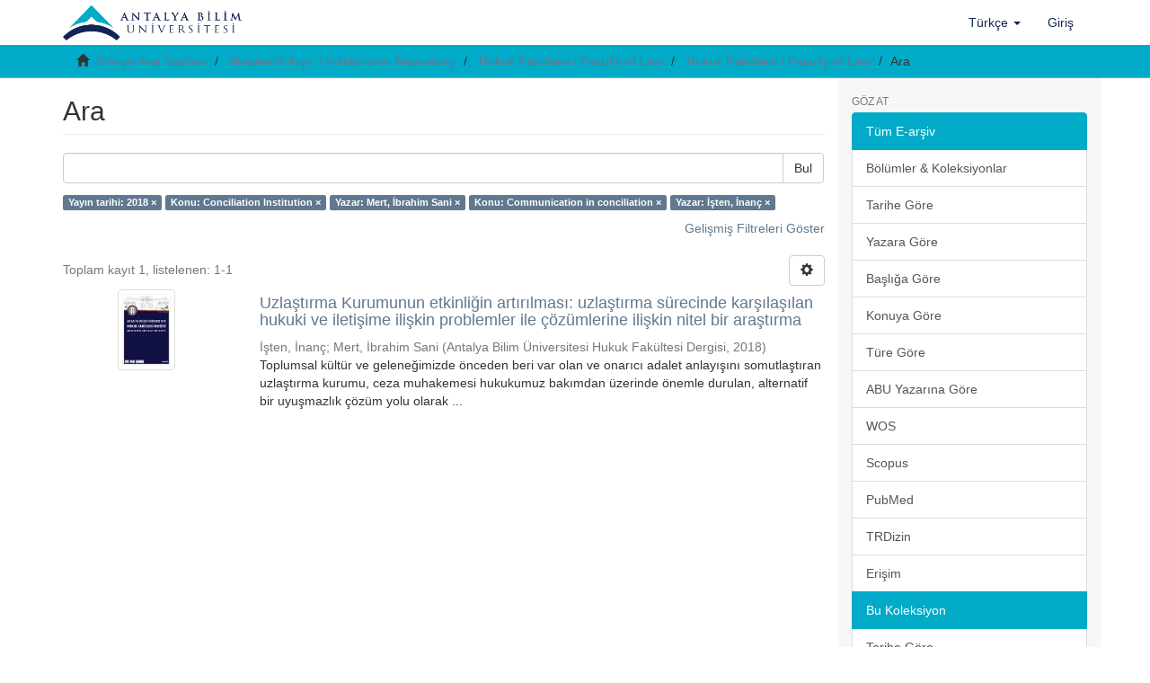

--- FILE ---
content_type: text/html;charset=utf-8
request_url: http://acikerisim.antalya.edu.tr/handle/20.500.12566/86/discover?filtertype_0=subject&filtertype_1=author&filtertype_2=subject&filter_relational_operator_1=equals&filtertype_3=author&filter_relational_operator_0=equals&filter_2=Communication+in+conciliation&filter_relational_operator_3=equals&filter_1=Mert%2C+%C4%B0brahim+Sani&filter_relational_operator_2=equals&filter_0=Conciliation+Institution&filter_3=%C4%B0%C5%9Ften%2C+%C4%B0nan%C3%A7&filtertype=dateIssued&filter_relational_operator=equals&filter=2018
body_size: 42145
content:
<!DOCTYPE html>
            <!--[if lt IE 7]> <html class="no-js lt-ie9 lt-ie8 lt-ie7" lang="en"> <![endif]-->
            <!--[if IE 7]>    <html class="no-js lt-ie9 lt-ie8" lang="en"> <![endif]-->
            <!--[if IE 8]>    <html class="no-js lt-ie9" lang="en"> <![endif]-->
            <!--[if gt IE 8]><!--> <html class="no-js" lang="en"> <!--<![endif]-->
            <head><META http-equiv="Content-Type" content="text/html; charset=UTF-8">
<meta content="text/html; charset=UTF-8" http-equiv="Content-Type">
<meta content="IE=edge,chrome=1" http-equiv="X-UA-Compatible">
<meta content="width=device-width,initial-scale=1" name="viewport">
<link rel="shortcut icon" href="/static/images/antalya-bilim-universitesi-icon.png">
<link rel="apple-touch-icon" href="/themes/Mirage2/images/apple-touch-icon.png">
<meta name="Generator" content="DSpace 6.4-SNAPSHOT">
<meta name="ROBOTS" content="NOINDEX, FOLLOW">
<link href="/themes/Mirage2/styles/main.css" rel="stylesheet">
<link type="application/opensearchdescription+xml" rel="search" href="http://acikerisim.antalya.edu.tr:80/open-search/description.xml" title="DSpace">
<script>
                //Clear default text of empty text areas on focus
                function tFocus(element)
                {
                if (element.value == ' '){element.value='';}
                }
                //Clear default text of empty text areas on submit
                function tSubmit(form)
                {
                var defaultedElements = document.getElementsByTagName("textarea");
                for (var i=0; i != defaultedElements.length; i++){
                if (defaultedElements[i].value == ' '){
                defaultedElements[i].value='';}}
                }
                //Disable pressing 'enter' key to submit a form (otherwise pressing 'enter' causes a submission to start over)
                function disableEnterKey(e)
                {
                var key;

                if(window.event)
                key = window.event.keyCode;     //Internet Explorer
                else
                key = e.which;     //Firefox and Netscape

                if(key == 13)  //if "Enter" pressed, then disable!
                return false;
                else
                return true;
                }
            </script><!--[if lt IE 9]>
                <script src="/themes/Mirage2/vendor/html5shiv/dist/html5shiv.js"> </script>
                <script src="/themes/Mirage2/vendor/respond/dest/respond.min.js"> </script>
                <![endif]--><script src="/themes/Mirage2/vendor/modernizr/modernizr.js"> </script>
<title>Ara</title>
</head><body>
<header>
<div role="navigation" class="navbar navbar-default navbar-static-top">
<div class="container">
<div class="navbar-header">
<button data-toggle="offcanvas" class="navbar-toggle" type="button"><span class="sr-only">Ge&ccedil;iş Y&ouml;nlendirmesi</span><span class="icon-bar"></span><span class="icon-bar"></span><span class="icon-bar"></span></button><a class="navbar-brand" href="/"><img src="https://antalya.edu.tr/uploads/sub/logo-antalya-bilim-universitesi-tr.png"></a>
<div class="navbar-header pull-right visible-xs hidden-sm hidden-md hidden-lg">
<ul class="nav nav-pills pull-left ">
<li class="dropdown" id="ds-language-selection-xs">
<button data-toggle="dropdown" class="dropdown-toggle navbar-toggle navbar-link" role="button" href="#" id="language-dropdown-toggle-xs"><b aria-hidden="true" class="visible-xs glyphicon glyphicon-globe"></b></button>
<ul data-no-collapse="true" aria-labelledby="language-dropdown-toggle-xs" role="menu" class="dropdown-menu pull-right">
<li role="presentation">
<a href="http://acikerisim.antalya.edu.tr:80/handle/20.500.12566/86/discover?locale-attribute=en">English</a>
</li>
<li role="presentation" class="disabled">
<a href="http://acikerisim.antalya.edu.tr:80/handle/20.500.12566/86/discover?locale-attribute=tr">T&uuml;rk&ccedil;e</a>
</li>
</ul>
</li>
<li>
<form method="get" action="/login" style="display: inline">
<button class="navbar-toggle navbar-link"><b aria-hidden="true" class="visible-xs glyphicon glyphicon-user"></b></button>
</form>
</li>
</ul>
</div>
</div>
<div class="navbar-header pull-right hidden-xs">
<ul class="nav navbar-nav pull-left">
<li class="dropdown" id="ds-language-selection">
<a data-toggle="dropdown" class="dropdown-toggle" role="button" href="#" id="language-dropdown-toggle"><span class="hidden-xs">T&uuml;rk&ccedil;e&nbsp;<b class="caret"></b></span></a>
<ul data-no-collapse="true" aria-labelledby="language-dropdown-toggle" role="menu" class="dropdown-menu pull-right">
<li role="presentation">
<a href="?filtertype_0=subject&filtertype_1=author&filtertype_2=subject&filter_relational_operator_1=equals&filtertype_3=author&filter_relational_operator_0=equals&filter_2=Communication+in+conciliation&filter_relational_operator_3=equals&filter_1=Mert%2C+%C4%B0brahim+Sani&filter_relational_operator_2=equals&filter_0=Conciliation+Institution&filter_3=%C4%B0%C5%9Ften%2C+%C4%B0nan%C3%A7&filtertype=dateIssued&filter_relational_operator=equals&filter=2018&locale-attribute=en">English</a>
</li>
<li role="presentation" class="disabled">
<a href="?filtertype_0=subject&filtertype_1=author&filtertype_2=subject&filter_relational_operator_1=equals&filtertype_3=author&filter_relational_operator_0=equals&filter_2=Communication+in+conciliation&filter_relational_operator_3=equals&filter_1=Mert%2C+%C4%B0brahim+Sani&filter_relational_operator_2=equals&filter_0=Conciliation+Institution&filter_3=%C4%B0%C5%9Ften%2C+%C4%B0nan%C3%A7&filtertype=dateIssued&filter_relational_operator=equals&filter=2018&locale-attribute=tr">T&uuml;rk&ccedil;e</a>
</li>
</ul>
</li>
</ul>
<ul class="nav navbar-nav pull-left">
<li>
<a href="/login"><span class="hidden-xs">Giriş</span></a>
</li>
</ul>
<button type="button" class="navbar-toggle visible-sm" data-toggle="offcanvas"><span class="sr-only">Ge&ccedil;iş Y&ouml;nlendirmesi</span><span class="icon-bar"></span><span class="icon-bar"></span><span class="icon-bar"></span></button>
</div>
</div>
</div>
</header>
<div class="trail-wrapper hidden-print">
<div class="container">
<div class="row">
<div class="col-xs-12">
<div class="breadcrumb dropdown visible-xs">
<a data-toggle="dropdown" class="dropdown-toggle" role="button" href="#" id="trail-dropdown-toggle">Ara&nbsp;<b class="caret"></b></a>
<ul aria-labelledby="trail-dropdown-toggle" role="menu" class="dropdown-menu">
<li role="presentation">
<a role="menuitem" href="/"><i aria-hidden="true" class="glyphicon glyphicon-home"></i>&nbsp;
                        E-arşiv Ana Sayfası</a>
</li>
<li role="presentation">
<a role="menuitem" href="/handle/20.500.12566/5">Akademik Arşiv / Institutional Repository</a>
</li>
<li role="presentation">
<a role="menuitem" href="/handle/20.500.12566/85">Hukuk Fak&uuml;ltesi / Faculty of Law</a>
</li>
<li role="presentation">
<a role="menuitem" href="/handle/20.500.12566/86">Hukuk Fak&uuml;ltesi / Faculty of Law</a>
</li>
<li role="presentation" class="disabled">
<a href="#" role="menuitem">Ara</a>
</li>
</ul>
</div>
<ul class="breadcrumb hidden-xs">
<li>
<i aria-hidden="true" class="glyphicon glyphicon-home"></i>&nbsp;
            <a href="/">E-arşiv Ana Sayfası</a>
</li>
<li>
<a href="/handle/20.500.12566/5">Akademik Arşiv / Institutional Repository</a>
</li>
<li>
<a href="/handle/20.500.12566/85">Hukuk Fak&uuml;ltesi / Faculty of Law</a>
</li>
<li>
<a href="/handle/20.500.12566/86">Hukuk Fak&uuml;ltesi / Faculty of Law</a>
</li>
<li class="active">Ara</li>
</ul>
</div>
</div>
</div>
</div>
<div class="hidden" id="no-js-warning-wrapper">
<div id="no-js-warning">
<div class="notice failure">JavaScript is disabled for your browser. Some features of this site may not work without it.</div>
</div>
</div>
<div class="container" id="main-container">
<div class="row row-offcanvas row-offcanvas-right">
<div class="horizontal-slider clearfix">
<div class="col-xs-12 col-sm-12 col-md-9 main-content">
<div>
<h2 class="ds-div-head page-header first-page-header">Ara</h2>
<div id="aspect_discovery_SimpleSearch_div_search" class="ds-static-div primary">
<p class="ds-paragraph">
<input id="aspect_discovery_SimpleSearch_field_discovery-json-search-url" class="ds-hidden-field form-control" name="discovery-json-search-url" type="hidden" value="http://acikerisim.antalya.edu.tr/xmlui/JSON/discovery/search">
</p>
<p class="ds-paragraph">
<input id="aspect_discovery_SimpleSearch_field_discovery-json-scope" class="ds-hidden-field form-control" name="discovery-json-scope" type="hidden" value="20.500.12566/86">
</p>
<p class="ds-paragraph">
<input id="aspect_discovery_SimpleSearch_field_contextpath" class="ds-hidden-field form-control" name="contextpath" type="hidden" value="">
</p>
<div id="aspect_discovery_SimpleSearch_div_discovery-search-box" class="ds-static-div discoverySearchBox">
<form id="aspect_discovery_SimpleSearch_div_general-query" class="ds-interactive-div discover-search-box" action="discover" method="get" onsubmit="javascript:tSubmit(this);">
<fieldset id="aspect_discovery_SimpleSearch_list_primary-search" class="ds-form-list">
<div class="ds-form-item row">
<div class="col-sm-12">
<p class="input-group">
<input id="aspect_discovery_SimpleSearch_field_query" class="ds-text-field form-control" name="query" type="text" value=""><span class="input-group-btn"><button id="aspect_discovery_SimpleSearch_field_submit" class="ds-button-field btn btn-default search-icon search-icon" name="submit" type="submit">Bul</button></span>
</p>
</div>
</div>
<div id="filters-overview-wrapper-squared"></div>
</fieldset>
<p class="ds-paragraph">
<input id="aspect_discovery_SimpleSearch_field_filtertype_0" class="ds-hidden-field form-control" name="filtertype_0" type="hidden" value="dateIssued">
</p>
<p class="ds-paragraph">
<input id="aspect_discovery_SimpleSearch_field_filtertype_1" class="ds-hidden-field form-control" name="filtertype_1" type="hidden" value="subject">
</p>
<p class="ds-paragraph">
<input id="aspect_discovery_SimpleSearch_field_filtertype_2" class="ds-hidden-field form-control" name="filtertype_2" type="hidden" value="author">
</p>
<p class="ds-paragraph">
<input id="aspect_discovery_SimpleSearch_field_filter_relational_operator_1" class="ds-hidden-field form-control" name="filter_relational_operator_1" type="hidden" value="equals">
</p>
<p class="ds-paragraph">
<input id="aspect_discovery_SimpleSearch_field_filtertype_3" class="ds-hidden-field form-control" name="filtertype_3" type="hidden" value="subject">
</p>
<p class="ds-paragraph">
<input id="aspect_discovery_SimpleSearch_field_filter_relational_operator_0" class="ds-hidden-field form-control" name="filter_relational_operator_0" type="hidden" value="equals">
</p>
<p class="ds-paragraph">
<input id="aspect_discovery_SimpleSearch_field_filtertype_4" class="ds-hidden-field form-control" name="filtertype_4" type="hidden" value="author">
</p>
<p class="ds-paragraph">
<input id="aspect_discovery_SimpleSearch_field_filter_2" class="ds-hidden-field form-control" name="filter_2" type="hidden" value="Mert, İbrahim Sani">
</p>
<p class="ds-paragraph">
<input id="aspect_discovery_SimpleSearch_field_filter_relational_operator_3" class="ds-hidden-field form-control" name="filter_relational_operator_3" type="hidden" value="equals">
</p>
<p class="ds-paragraph">
<input id="aspect_discovery_SimpleSearch_field_filter_1" class="ds-hidden-field form-control" name="filter_1" type="hidden" value="Conciliation Institution">
</p>
<p class="ds-paragraph">
<input id="aspect_discovery_SimpleSearch_field_filter_relational_operator_2" class="ds-hidden-field form-control" name="filter_relational_operator_2" type="hidden" value="equals">
</p>
<p class="ds-paragraph">
<input id="aspect_discovery_SimpleSearch_field_filter_0" class="ds-hidden-field form-control" name="filter_0" type="hidden" value="2018">
</p>
<p class="ds-paragraph">
<input id="aspect_discovery_SimpleSearch_field_filter_relational_operator_4" class="ds-hidden-field form-control" name="filter_relational_operator_4" type="hidden" value="equals">
</p>
<p class="ds-paragraph">
<input id="aspect_discovery_SimpleSearch_field_filter_4" class="ds-hidden-field form-control" name="filter_4" type="hidden" value="İşten, İnan&ccedil;">
</p>
<p class="ds-paragraph">
<input id="aspect_discovery_SimpleSearch_field_filter_3" class="ds-hidden-field form-control" name="filter_3" type="hidden" value="Communication in conciliation">
</p>
</form>
<form id="aspect_discovery_SimpleSearch_div_search-filters" class="ds-interactive-div discover-filters-box " action="discover" method="get" onsubmit="javascript:tSubmit(this);">
<div class="ds-static-div clearfix">
<p class="ds-paragraph pull-right">
<a href="#" class="show-advanced-filters">Gelişmiş Filtreleri G&ouml;ster</a><a href="#" class="hide-advanced-filters hidden">Gelişmiş Filtreleri Sakla</a>
</p>
</div>
<h3 class="ds-div-head discovery-filters-wrapper-head hidden">Filtreler</h3>
<div id="aspect_discovery_SimpleSearch_div_discovery-filters-wrapper" class="ds-static-div  hidden">
<p class="ds-paragraph">Arama sonu&ccedil;larını daraltmak i&ccedil;in filtreleri kullanın.</p>
<script type="text/javascript">
                if (!window.DSpace) {
                    window.DSpace = {};
                }
                if (!window.DSpace.discovery) {
                    window.DSpace.discovery = {};
                }
                if (!window.DSpace.discovery.filters) {
                    window.DSpace.discovery.filters = [];
                }
                window.DSpace.discovery.filters.push({
                    type: 'dateIssued',
                    relational_operator: 'equals',
                    query: '2018',
                });
            </script><script type="text/javascript">
                if (!window.DSpace) {
                    window.DSpace = {};
                }
                if (!window.DSpace.discovery) {
                    window.DSpace.discovery = {};
                }
                if (!window.DSpace.discovery.filters) {
                    window.DSpace.discovery.filters = [];
                }
                window.DSpace.discovery.filters.push({
                    type: 'subject',
                    relational_operator: 'equals',
                    query: 'Conciliation Institution',
                });
            </script><script type="text/javascript">
                if (!window.DSpace) {
                    window.DSpace = {};
                }
                if (!window.DSpace.discovery) {
                    window.DSpace.discovery = {};
                }
                if (!window.DSpace.discovery.filters) {
                    window.DSpace.discovery.filters = [];
                }
                window.DSpace.discovery.filters.push({
                    type: 'author',
                    relational_operator: 'equals',
                    query: 'Mert, \u0130brahim Sani',
                });
            </script><script type="text/javascript">
                if (!window.DSpace) {
                    window.DSpace = {};
                }
                if (!window.DSpace.discovery) {
                    window.DSpace.discovery = {};
                }
                if (!window.DSpace.discovery.filters) {
                    window.DSpace.discovery.filters = [];
                }
                window.DSpace.discovery.filters.push({
                    type: 'subject',
                    relational_operator: 'equals',
                    query: 'Communication in conciliation',
                });
            </script><script type="text/javascript">
                if (!window.DSpace) {
                    window.DSpace = {};
                }
                if (!window.DSpace.discovery) {
                    window.DSpace.discovery = {};
                }
                if (!window.DSpace.discovery.filters) {
                    window.DSpace.discovery.filters = [];
                }
                window.DSpace.discovery.filters.push({
                    type: 'author',
                    relational_operator: 'equals',
                    query: '\u0130\u015Ften, \u0130nan\u00E7',
                });
            </script><script type="text/javascript">
                if (!window.DSpace) {
                    window.DSpace = {};
                }
                if (!window.DSpace.discovery) {
                    window.DSpace.discovery = {};
                }
                if (!window.DSpace.discovery.filters) {
                    window.DSpace.discovery.filters = [];
                }
            </script><script>
            if (!window.DSpace.i18n) {
                window.DSpace.i18n = {};
            } 
            if (!window.DSpace.i18n.discovery) {
                window.DSpace.i18n.discovery = {};
            }
        
                    if (!window.DSpace.i18n.discovery.filtertype) {
                        window.DSpace.i18n.discovery.filtertype = {};
                    }
                window.DSpace.i18n.discovery.filtertype['title']='Başlık';window.DSpace.i18n.discovery.filtertype['author']='Yazar';window.DSpace.i18n.discovery.filtertype['subject']='Konu';window.DSpace.i18n.discovery.filtertype['dateIssued']='Yayın tarihi';window.DSpace.i18n.discovery.filtertype['has_content_in_original_bundle']='Mevcut Dosya(lar)';window.DSpace.i18n.discovery.filtertype['original_bundle_filenames']='Dosya adı';window.DSpace.i18n.discovery.filtertype['original_bundle_descriptions']='Dosya tanımlayıcı';
                    if (!window.DSpace.i18n.discovery.filter_relational_operator) {
                        window.DSpace.i18n.discovery.filter_relational_operator = {};
                    }
                window.DSpace.i18n.discovery.filter_relational_operator['contains']='İçerir';window.DSpace.i18n.discovery.filter_relational_operator['equals']='Eşittir';window.DSpace.i18n.discovery.filter_relational_operator['authority']='ID';window.DSpace.i18n.discovery.filter_relational_operator['notcontains']='İçermez';window.DSpace.i18n.discovery.filter_relational_operator['notequals']='Eşit Değil';window.DSpace.i18n.discovery.filter_relational_operator['notauthority']='ID değil';</script>
<div id="aspect_discovery_SimpleSearch_row_filter-controls" class="ds-form-item apply-filter">
<div>
<div class="">
<p class="btn-group">
<button id="aspect_discovery_SimpleSearch_field_submit_reset_filter" class="ds-button-field btn btn-default discovery-reset-filter-button discovery-reset-filter-button" name="submit_reset_filter" type="submit">Yenile</button><button class="ds-button-field btn btn-default discovery-add-filter-button visible-xs discovery-add-filter-button visible-xs " name="submit_add_filter" type="submit">Yeni Filtre Ekle</button><button id="aspect_discovery_SimpleSearch_field_submit_apply_filter" class="ds-button-field btn btn-default discovery-apply-filter-button discovery-apply-filter-button" name="submit_apply_filter" type="submit">Uygula</button>
</p>
</div>
</div>
</div>
</div>
</form>
</div>
<form id="aspect_discovery_SimpleSearch_div_main-form" class="ds-interactive-div " action="/handle/20.500.12566/86/discover" method="post" onsubmit="javascript:tSubmit(this);">
<p class="ds-paragraph">
<input id="aspect_discovery_SimpleSearch_field_search-result" class="ds-hidden-field form-control" name="search-result" type="hidden" value="true">
</p>
<p class="ds-paragraph">
<input id="aspect_discovery_SimpleSearch_field_query" class="ds-hidden-field form-control" name="query" type="hidden" value="">
</p>
<p class="ds-paragraph">
<input id="aspect_discovery_SimpleSearch_field_current-scope" class="ds-hidden-field form-control" name="current-scope" type="hidden" value="20.500.12566/86">
</p>
<p class="ds-paragraph">
<input id="aspect_discovery_SimpleSearch_field_filtertype_0" class="ds-hidden-field form-control" name="filtertype_0" type="hidden" value="dateIssued">
</p>
<p class="ds-paragraph">
<input id="aspect_discovery_SimpleSearch_field_filtertype_1" class="ds-hidden-field form-control" name="filtertype_1" type="hidden" value="subject">
</p>
<p class="ds-paragraph">
<input id="aspect_discovery_SimpleSearch_field_filtertype_2" class="ds-hidden-field form-control" name="filtertype_2" type="hidden" value="author">
</p>
<p class="ds-paragraph">
<input id="aspect_discovery_SimpleSearch_field_filter_relational_operator_1" class="ds-hidden-field form-control" name="filter_relational_operator_1" type="hidden" value="equals">
</p>
<p class="ds-paragraph">
<input id="aspect_discovery_SimpleSearch_field_filtertype_3" class="ds-hidden-field form-control" name="filtertype_3" type="hidden" value="subject">
</p>
<p class="ds-paragraph">
<input id="aspect_discovery_SimpleSearch_field_filter_relational_operator_0" class="ds-hidden-field form-control" name="filter_relational_operator_0" type="hidden" value="equals">
</p>
<p class="ds-paragraph">
<input id="aspect_discovery_SimpleSearch_field_filtertype_4" class="ds-hidden-field form-control" name="filtertype_4" type="hidden" value="author">
</p>
<p class="ds-paragraph">
<input id="aspect_discovery_SimpleSearch_field_filter_2" class="ds-hidden-field form-control" name="filter_2" type="hidden" value="Mert, İbrahim Sani">
</p>
<p class="ds-paragraph">
<input id="aspect_discovery_SimpleSearch_field_filter_relational_operator_3" class="ds-hidden-field form-control" name="filter_relational_operator_3" type="hidden" value="equals">
</p>
<p class="ds-paragraph">
<input id="aspect_discovery_SimpleSearch_field_filter_1" class="ds-hidden-field form-control" name="filter_1" type="hidden" value="Conciliation Institution">
</p>
<p class="ds-paragraph">
<input id="aspect_discovery_SimpleSearch_field_filter_relational_operator_2" class="ds-hidden-field form-control" name="filter_relational_operator_2" type="hidden" value="equals">
</p>
<p class="ds-paragraph">
<input id="aspect_discovery_SimpleSearch_field_filter_0" class="ds-hidden-field form-control" name="filter_0" type="hidden" value="2018">
</p>
<p class="ds-paragraph">
<input id="aspect_discovery_SimpleSearch_field_filter_relational_operator_4" class="ds-hidden-field form-control" name="filter_relational_operator_4" type="hidden" value="equals">
</p>
<p class="ds-paragraph">
<input id="aspect_discovery_SimpleSearch_field_filter_4" class="ds-hidden-field form-control" name="filter_4" type="hidden" value="İşten, İnan&ccedil;">
</p>
<p class="ds-paragraph">
<input id="aspect_discovery_SimpleSearch_field_filter_3" class="ds-hidden-field form-control" name="filter_3" type="hidden" value="Communication in conciliation">
</p>
<p class="ds-paragraph">
<input id="aspect_discovery_SimpleSearch_field_rpp" class="ds-hidden-field form-control" name="rpp" type="hidden" value="10">
</p>
<p class="ds-paragraph">
<input id="aspect_discovery_SimpleSearch_field_sort_by" class="ds-hidden-field form-control" name="sort_by" type="hidden" value="score">
</p>
<p class="ds-paragraph">
<input id="aspect_discovery_SimpleSearch_field_order" class="ds-hidden-field form-control" name="order" type="hidden" value="desc">
</p>
</form>
<div class="pagination-masked clearfix top">
<div class="row">
<div class="col-xs-9">
<p class="pagination-info">Toplam kayıt 1, listelenen:  1-1</p>
</div>
<div class="col-xs-3">
<div class="btn-group discovery-sort-options-menu pull-right controls-gear-wrapper" id="aspect_discovery_SimpleSearch_div_search-controls-gear">
<button data-toggle="dropdown" class="btn btn-default dropdown-toggle"><span aria-hidden="true" class="glyphicon glyphicon-cog"></span></button>
<ul role="menu" class="dropdown-menu">
<li id="aspect_discovery_SimpleSearch_item_sort-head" class=" gear-head first dropdown-header">Sıralama Se&ccedil;enekleri:</li>
<li id="aspect_discovery_SimpleSearch_item_relevance" class=" gear-option gear-option-selected">
<a class="" href="sort_by=score&order=desc"><span class="glyphicon glyphicon-ok btn-xs active"></span>İlgililik</a>
</li>
<li id="aspect_discovery_SimpleSearch_item_dc_title_sort" class=" gear-option">
<a class="" href="sort_by=dc.title_sort&order=asc"><span class="glyphicon glyphicon-ok btn-xs invisible"></span>Başlık Artan</a>
</li>
<li id="aspect_discovery_SimpleSearch_item_dc_title_sort" class=" gear-option">
<a class="" href="sort_by=dc.title_sort&order=desc"><span class="glyphicon glyphicon-ok btn-xs invisible"></span>Başlık Azalan</a>
</li>
<li id="aspect_discovery_SimpleSearch_item_dc_date_issued_dt" class=" gear-option">
<a class="" href="sort_by=dc.date.issued_dt&order=asc"><span class="glyphicon glyphicon-ok btn-xs invisible"></span>Yayın Tarih Artan</a>
</li>
<li id="aspect_discovery_SimpleSearch_item_dc_date_issued_dt" class=" gear-option">
<a class="" href="sort_by=dc.date.issued_dt&order=desc"><span class="glyphicon glyphicon-ok btn-xs invisible"></span>Yayın Tarihi Azalan</a>
</li>
<li class="divider"></li>
<li id="aspect_discovery_SimpleSearch_item_rpp-head" class=" gear-head dropdown-header">Sayfa Başına Sonu&ccedil;:</li>
<li id="aspect_discovery_SimpleSearch_item_rpp-5" class=" gear-option">
<a class="" href="rpp=5"><span class="glyphicon glyphicon-ok btn-xs invisible"></span>5</a>
</li>
<li id="aspect_discovery_SimpleSearch_item_rpp-10" class=" gear-option gear-option-selected">
<a class="" href="rpp=10"><span class="glyphicon glyphicon-ok btn-xs active"></span>10</a>
</li>
<li id="aspect_discovery_SimpleSearch_item_rpp-20" class=" gear-option">
<a class="" href="rpp=20"><span class="glyphicon glyphicon-ok btn-xs invisible"></span>20</a>
</li>
<li id="aspect_discovery_SimpleSearch_item_rpp-40" class=" gear-option">
<a class="" href="rpp=40"><span class="glyphicon glyphicon-ok btn-xs invisible"></span>40</a>
</li>
<li id="aspect_discovery_SimpleSearch_item_rpp-60" class=" gear-option">
<a class="" href="rpp=60"><span class="glyphicon glyphicon-ok btn-xs invisible"></span>60</a>
</li>
<li id="aspect_discovery_SimpleSearch_item_rpp-80" class=" gear-option">
<a class="" href="rpp=80"><span class="glyphicon glyphicon-ok btn-xs invisible"></span>80</a>
</li>
<li id="aspect_discovery_SimpleSearch_item_rpp-100" class=" gear-option">
<a class="" href="rpp=100"><span class="glyphicon glyphicon-ok btn-xs invisible"></span>100</a>
</li>
</ul>
</div>
</div>
</div>
</div>
<div id="aspect_discovery_SimpleSearch_div_search-results" class="ds-static-div primary">
<div class="row ds-artifact-item ">
<div class="col-sm-3 hidden-xs">
<div class="thumbnail artifact-preview">
<a href="/handle/20.500.12566/147" class="image-link"><img alt="K&uuml;&ccedil;&uuml;k Resim" class="img-responsive img-thumbnail" src="/bitstream/handle/20.500.12566/147/KAPAK.jpg?sequence=3&isAllowed=y"></a>
</div>
</div>
<div class="col-sm-9 artifact-description">
<a href="/handle/20.500.12566/147">
<h4>Uzlaştırma Kurumunun etkinliğin artırılması: uzlaştırma s&uuml;recinde karşılaşılan hukuki ve iletişime ilişkin problemler ile &ccedil;&ouml;z&uuml;mlerine ilişkin nitel bir araştırma<span class="Z3988" title="ctx_ver=Z39.88-2004&amp;rft_val_fmt=info%3Aofi%2Ffmt%3Akev%3Amtx%3Adc&amp;rft_id=%C4%B0%C5%9Ften%2C+%C4%B0.+%26+Mert%2C+%C4%B0.+S.+%282018%29.+Uzla%C5%9Ft%C4%B1rma+Kurumunun+etkinli%C4%9Fin+art%C4%B1r%C4%B1lmas%C4%B1%3A++uzla%C5%9Ft%C4%B1rma+s%C3%BCrecinde+kar%C5%9F%C4%B1la%C5%9F%C4%B1lan+hukuki+ve+ileti%C5%9Fime+ili%C5%9Fkin+problemler+ile+%C3%A7%C3%B6z%C3%BCmlerine+ili%C5%9Fkin+nitel+bir+ara%C5%9Ft%C4%B1rma.+Antalya+Bilim+%C3%9Cniversitesi+Hukuk+Fak%C3%BCltesi+Dergisi%2C+6%2811%29%2C+1-31.&amp;rft_id=2147-7213&amp;rft_id=http%3A%2F%2Fhdl.handle.net%2F20.500.12566%2F147&amp;rft_id=6&amp;rft_id=11&amp;rft_id=1&amp;rft_id=31&amp;rft_id=Available&amp;rfr_id=info%3Asid%2Fdspace.org%3Arepository&amp;">&nbsp;</span>
</h4>
</a>
<div class="artifact-info">
<span class="author h4"><small><span>İşten, İnan&ccedil;</span>; <span>Mert, İbrahim Sani</span></small></span> <span class="publisher-date h4"><small>(<span class="publisher">Antalya Bilim &Uuml;niversitesi Hukuk Fak&uuml;ltesi Dergisi</span>, <span class="date">2018</span>)</small></span>
<div class="abstract">Toplumsal k&uuml;lt&uuml;r ve geleneğimizde &ouml;nceden beri var olan ve onarıcı adalet anlayışını somutlaştıran uzlaştırma kurumu, ceza muhakemesi hukukumuz bakımdan &uuml;zerinde &ouml;nemle durulan, alternatif bir uyuşmazlık &ccedil;&ouml;z&uuml;m yolu olarak ...</div>
</div>
</div>
</div>
</div>
<div class="pagination-masked clearfix bottom"></div>
</div>
</div>
<div class="visible-xs visible-sm">
<footer>
<div class="row">
<hr>
<div class="col-xs-7 col-sm-8">
<div>
<a target="_blank" href="http://www.dspace.org/">DSpace software</a> copyright&nbsp;&copy;&nbsp;2002-2016&nbsp; <a target="_blank" href="http://www.duraspace.org/">DuraSpace</a>
</div>
<div class="hidden-print">
<a href="/contact">İletişim</a> | <a href="/feedback">Geri Bildirim</a>
</div>
</div>
<div class="col-xs-5 col-sm-4 hidden-print">
<div class="pull-right">
<span class="theme-by">Theme by&nbsp;</span>
<br>
<a href="http://atmire.com" target="_blank" title="Atmire NV"><img src="/themes/Mirage2/images/atmire-logo-small.svg" alt="Atmire NV"></a>
</div>
</div>
</div>
<a class="hidden" href="/htmlmap">&nbsp;</a>
<p>&nbsp;</p>
</footer>
</div>
</div>
<div role="navigation" id="sidebar" class="col-xs-6 col-sm-3 sidebar-offcanvas">
<div class="word-break hidden-print" id="ds-options">
<h2 class="ds-option-set-head  h6">G&ouml;z at</h2>
<div id="aspect_viewArtifacts_Navigation_list_browse" class="list-group">
<a class="list-group-item active"><span class="h5 list-group-item-heading  h5">T&uuml;m E-arşiv</span></a><a href="/community-list" class="list-group-item ds-option">B&ouml;l&uuml;mler &amp; Koleksiyonlar</a><a href="/browse?type=dateissued" class="list-group-item ds-option">Tarihe G&ouml;re</a><a href="/browse?type=author" class="list-group-item ds-option">Yazara G&ouml;re</a><a href="/browse?type=title" class="list-group-item ds-option">Başlığa G&ouml;re</a><a href="/browse?type=subject" class="list-group-item ds-option">Konuya G&ouml;re</a><a href="/browse?type=type" class="list-group-item ds-option">T&uuml;re G&ouml;re</a><a href="/browse?type=abuauthor" class="list-group-item ds-option">ABU Yazarına G&ouml;re</a><a href="/browse?type=wos" class="list-group-item ds-option">WOS</a><a href="/browse?type=scopus" class="list-group-item ds-option">Scopus</a><a href="/browse?type=pubmed" class="list-group-item ds-option">PubMed</a><a href="/browse?type=trdizin" class="list-group-item ds-option">TRDizin</a><a href="/browse?type=access" class="list-group-item ds-option">Erişim</a><a class="list-group-item active"><span class="h5 list-group-item-heading  h5">Bu Koleksiyon</span></a><a href="/handle/20.500.12566/86/browse?type=dateissued" class="list-group-item ds-option">Tarihe G&ouml;re</a><a href="/handle/20.500.12566/86/browse?type=author" class="list-group-item ds-option">Yazara G&ouml;re</a><a href="/handle/20.500.12566/86/browse?type=title" class="list-group-item ds-option">Başlığa G&ouml;re</a><a href="/handle/20.500.12566/86/browse?type=subject" class="list-group-item ds-option">Konuya G&ouml;re</a><a href="/handle/20.500.12566/86/browse?type=type" class="list-group-item ds-option">T&uuml;re G&ouml;re</a><a href="/handle/20.500.12566/86/browse?type=abuauthor" class="list-group-item ds-option">ABU Yazarına G&ouml;re</a><a href="/handle/20.500.12566/86/browse?type=wos" class="list-group-item ds-option">WOS</a><a href="/handle/20.500.12566/86/browse?type=scopus" class="list-group-item ds-option">Scopus</a><a href="/handle/20.500.12566/86/browse?type=pubmed" class="list-group-item ds-option">PubMed</a><a href="/handle/20.500.12566/86/browse?type=trdizin" class="list-group-item ds-option">TRDizin</a><a href="/handle/20.500.12566/86/browse?type=access" class="list-group-item ds-option">Erişim</a>
</div>
<h2 class="ds-option-set-head  h6">Hesabım</h2>
<div id="aspect_viewArtifacts_Navigation_list_account" class="list-group">
<a href="/login" class="list-group-item ds-option">Giriş</a><a href="/register" class="list-group-item ds-option">Kayıt</a>
</div>
<div id="aspect_viewArtifacts_Navigation_list_context" class="list-group"></div>
<div id="aspect_viewArtifacts_Navigation_list_administrative" class="list-group"></div>
<h2 class="ds-option-set-head  h6">Keşif</h2>
<div id="aspect_discovery_Navigation_list_discovery" class="list-group">
<a class="list-group-item active"><span class="h5 list-group-item-heading  h5">Yazar</span></a>
<div id="aspect_discovery_SidebarFacetsTransformer_item_0_612972837103208" class="list-group-item ds-option selected">İşten, İnan&ccedil; (1)</div>
<div id="aspect_discovery_SidebarFacetsTransformer_item_0_872649356864429" class="list-group-item ds-option selected">Mert, İbrahim Sani (1)</div>
<a class="list-group-item active"><span class="h5 list-group-item-heading  h5">Konu</span></a>
<div id="aspect_discovery_SidebarFacetsTransformer_item_0_3317419338231571" class="list-group-item ds-option selected">Communication in conciliation (1)</div>
<a href="/handle/20.500.12566/86/discover?filtertype_0=dateIssued&filtertype_1=subject&filtertype_2=author&filter_relational_operator_1=equals&filtertype_3=subject&filter_relational_operator_0=equals&filtertype_4=author&filter_2=Mert%2C+%C4%B0brahim+Sani&filter_relational_operator_3=equals&filter_1=Conciliation+Institution&filter_relational_operator_2=equals&filter_0=2018&filter_relational_operator_4=equals&filter_4=%C4%B0%C5%9Ften%2C+%C4%B0nan%C3%A7&filter_3=Communication+in+conciliation&filtertype=subject&filter_relational_operator=equals&filter=Conciliation" class="list-group-item ds-option">Conciliation (1)</a>
<div id="aspect_discovery_SidebarFacetsTransformer_item_0_06969425756243808" class="list-group-item ds-option selected">Conciliation Institution (1)</div>
<a href="/handle/20.500.12566/86/discover?filtertype_0=dateIssued&filtertype_1=subject&filtertype_2=author&filter_relational_operator_1=equals&filtertype_3=subject&filter_relational_operator_0=equals&filtertype_4=author&filter_2=Mert%2C+%C4%B0brahim+Sani&filter_relational_operator_3=equals&filter_1=Conciliation+Institution&filter_relational_operator_2=equals&filter_0=2018&filter_relational_operator_4=equals&filter_4=%C4%B0%C5%9Ften%2C+%C4%B0nan%C3%A7&filter_3=Communication+in+conciliation&filtertype=subject&filter_relational_operator=equals&filter=Conciliation%E2%80%99s+problems" class="list-group-item ds-option">Conciliation&rsquo;s problems (1)</a><a href="/handle/20.500.12566/86/discover?filtertype_0=dateIssued&filtertype_1=subject&filtertype_2=author&filter_relational_operator_1=equals&filtertype_3=subject&filter_relational_operator_0=equals&filtertype_4=author&filter_2=Mert%2C+%C4%B0brahim+Sani&filter_relational_operator_3=equals&filter_1=Conciliation+Institution&filter_relational_operator_2=equals&filter_0=2018&filter_relational_operator_4=equals&filter_4=%C4%B0%C5%9Ften%2C+%C4%B0nan%C3%A7&filter_3=Communication+in+conciliation&filtertype=subject&filter_relational_operator=equals&filter=Uzla%C5%9Fma+problemleri" class="list-group-item ds-option">Uzlaşma problemleri (1)</a><a href="/handle/20.500.12566/86/discover?filtertype_0=dateIssued&filtertype_1=subject&filtertype_2=author&filter_relational_operator_1=equals&filtertype_3=subject&filter_relational_operator_0=equals&filtertype_4=author&filter_2=Mert%2C+%C4%B0brahim+Sani&filter_relational_operator_3=equals&filter_1=Conciliation+Institution&filter_relational_operator_2=equals&filter_0=2018&filter_relational_operator_4=equals&filter_4=%C4%B0%C5%9Ften%2C+%C4%B0nan%C3%A7&filter_3=Communication+in+conciliation&filtertype=subject&filter_relational_operator=equals&filter=Uzla%C5%9Ft%C4%B1rma" class="list-group-item ds-option">Uzlaştırma (1)</a><a href="/handle/20.500.12566/86/discover?filtertype_0=dateIssued&filtertype_1=subject&filtertype_2=author&filter_relational_operator_1=equals&filtertype_3=subject&filter_relational_operator_0=equals&filtertype_4=author&filter_2=Mert%2C+%C4%B0brahim+Sani&filter_relational_operator_3=equals&filter_1=Conciliation+Institution&filter_relational_operator_2=equals&filter_0=2018&filter_relational_operator_4=equals&filter_4=%C4%B0%C5%9Ften%2C+%C4%B0nan%C3%A7&filter_3=Communication+in+conciliation&filtertype=subject&filter_relational_operator=equals&filter=Uzla%C5%9Ft%C4%B1rma+Kurumu" class="list-group-item ds-option">Uzlaştırma Kurumu (1)</a><a href="/handle/20.500.12566/86/discover?filtertype_0=dateIssued&filtertype_1=subject&filtertype_2=author&filter_relational_operator_1=equals&filtertype_3=subject&filter_relational_operator_0=equals&filtertype_4=author&filter_2=Mert%2C+%C4%B0brahim+Sani&filter_relational_operator_3=equals&filter_1=Conciliation+Institution&filter_relational_operator_2=equals&filter_0=2018&filter_relational_operator_4=equals&filter_4=%C4%B0%C5%9Ften%2C+%C4%B0nan%C3%A7&filter_3=Communication+in+conciliation&filtertype=subject&filter_relational_operator=equals&filter=Uzla%C5%9Ft%C4%B1rmada+ileti%C5%9Fim" class="list-group-item ds-option">Uzlaştırmada iletişim (1)</a><a href="/handle/20.500.12566/86/search-filter?filtertype_0=dateIssued&filtertype_1=subject&filtertype_2=author&filter_relational_operator_1=equals&filtertype_3=subject&filter_relational_operator_0=equals&filtertype_4=author&filter_2=Mert%2C+%C4%B0brahim+Sani&filter_relational_operator_3=equals&filter_1=Conciliation+Institution&filter_relational_operator_2=equals&filter_0=2018&filter_relational_operator_4=equals&filter_4=%C4%B0%C5%9Ften%2C+%C4%B0nan%C3%A7&filter_3=Communication+in+conciliation&field=subject&filterorder=COUNT" class="list-group-item ds-option">... Daha Fazla</a><a class="list-group-item active"><span class="h5 list-group-item-heading  h5">Yayın Tarihi</span></a>
<div id="aspect_discovery_SidebarFacetsTransformer_item_0_8126356706844684" class="list-group-item ds-option selected">2018 (1)</div>
<a class="list-group-item active"><span class="h5 list-group-item-heading  h5">Mevcut Dosya(lar)</span></a><a href="/handle/20.500.12566/86/discover?filtertype_0=dateIssued&filtertype_1=subject&filtertype_2=author&filter_relational_operator_1=equals&filtertype_3=subject&filter_relational_operator_0=equals&filtertype_4=author&filter_2=Mert%2C+%C4%B0brahim+Sani&filter_relational_operator_3=equals&filter_1=Conciliation+Institution&filter_relational_operator_2=equals&filter_0=2018&filter_relational_operator_4=equals&filter_4=%C4%B0%C5%9Ften%2C+%C4%B0nan%C3%A7&filter_3=Communication+in+conciliation&filtertype=has_content_in_original_bundle&filter_relational_operator=equals&filter=true" class="list-group-item ds-option">Evet (1)</a>
</div>
</div>
</div>
</div>
</div>
<div class="hidden-xs hidden-sm">
<footer>
<div class="row">
<hr>
<div class="col-xs-7 col-sm-8">
<div>
<a target="_blank" href="http://www.dspace.org/">DSpace software</a> copyright&nbsp;&copy;&nbsp;2002-2016&nbsp; <a target="_blank" href="http://www.duraspace.org/">DuraSpace</a>
</div>
<div class="hidden-print">
<a href="/contact">İletişim</a> | <a href="/feedback">Geri Bildirim</a>
</div>
</div>
<div class="col-xs-5 col-sm-4 hidden-print">
<div class="pull-right">
<span class="theme-by">Theme by&nbsp;</span>
<br>
<a href="http://atmire.com" target="_blank" title="Atmire NV"><img src="/themes/Mirage2/images/atmire-logo-small.svg" alt="Atmire NV"></a>
</div>
</div>
</div>
<a class="hidden" href="/htmlmap">&nbsp;</a>
<p>&nbsp;</p>
</footer>
</div>
</div>
<div align="center" id="ds-footer-wrapper">
<hr>
<a href="https://antalya.edu.tr/tr/idari-birimler/kutuphane-ve-dokumantasyon-mudurlugu" target="_blank"> || K&uuml;t&uuml;phane</a><a href="https://antalya.edu.tr/tr" target="_blank"> ||  Antalya Bilim &Uuml;niversitesi  ||</a><a href="/oai" target="_blank">  OAI-PMH  ||</a>
</div>
<div align="center" id="ds-footer-wrapper">
<hr>
				 Antalya Bilim &Uuml;niversitesi K&uuml;t&uuml;phane ve Dok&uuml;mantasyon M&uuml;d&uuml;rl&uuml;ğ&uuml;, Antalya, Turkey <br>İ&ccedil;erikte herhangi bir hata g&ouml;r&uuml;rseniz, l&uuml;tfen bildiriniz: <a href="mailto:acikerisim@antalya.edu.tr">acikerisim@antalya.edu.tr</a>
</div>
<div align="center" id="ds-footer-wrapper">
<hr>
<b>E-arşiv@AntalyaBilim</b>:<br>
<br>
<a target="_blank" href="https://www.openaire.eu"><img src="/static/images/openaire.png"></a><a target="_blank" href="https://v2.sherpa.ac.uk/opendoar/"><img src="/static/images/openDOAR.png"></a><a target="_blank" href="http://arsiv.ulakbim.gov.tr/index"><img src="/static/images/harman.png"></a><a target="_blank" href="https://www.base-search.net/"><img src="/static/images/base.png"></a><a target="_blank" href="https://www.openarchives.org"><img src="/static/images/oai.png"></a><a target="_blank" href="https://www.handle.net/index.html"><img src="/static/images/handle.png"></a><a target="_blank" href="http://roar.eprints.org/"><img src="/static/images/roar.png"></a><a target="_blank" href="https://roarmap.eprints.org"><img src="/static/images/roarmap.png"></a><a target="_blank" href="https://scholar.google.com"><img src="/static/images/google.png"></a>
</div>
<div align="center" id="ds-footer-wrapper">
<hr>
<b>DSpace 6.4-SNAPSHOT</b>
<br>
<a target="_blank" href="https://kutuphane.geminibilgi.com.tr/"><img width="100px" src="https://kutuphane.geminibilgi.com.tr/wp-content/uploads/thegem-logos/logo_dac98e3c3618ff7b30041c7e356c9369_1x.png"></a>
<br>
<a target="_blank" href="https://kutuphane.geminibilgi.com.tr/">Gemini Bilgi Teknolojileri A.Ş</a> tarafından destek verilmektedir.<br>
<br>
</div>
<script type="text/javascript">
                         if(typeof window.publication === 'undefined'){
                            window.publication={};
                          };
                        window.publication.contextPath= '';window.publication.themePath= '/themes/Mirage2/';</script><script>if(!window.DSpace){window.DSpace={};}window.DSpace.context_path='';window.DSpace.theme_path='/themes/Mirage2/';</script><script src="/themes/Mirage2/scripts/theme.js"> </script><script src="/static/js/discovery/discovery-results.js"> </script>
</body></html>
